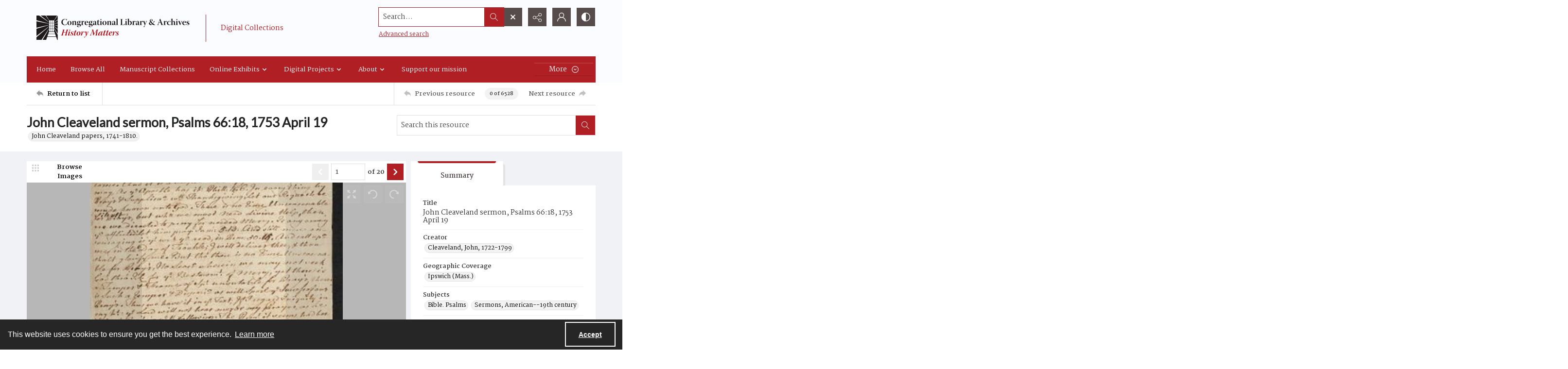

--- FILE ---
content_type: application/xml
request_url: https://images.quartexcollections.com/congregationallibrary/Tiles/CleavelandJohnPapers_Sermons_Psalms6618_1753Apr19/Cleaveland_LR9_026_001.xml?jwt=eyJhbGciOiJIUzI1NiIsInR5cCI6IkpXVCJ9.eyJ0eXAiOiJJbWFnZSIsIkNsaWVudEtleSI6ImNvbmdyZWdhdGlvbmFsbGlicmFyeSIsIlBhcmVudFBhdGgiOiJDbGVhdmVsYW5kSm9oblBhcGVyc19TZXJtb25zX1BzYWxtczY2MThfMTc1M0FwcjE5IiwiQXNzZXRQYXRoIjoiQ2xlYXZlbGFuZF9MUjlfMDI2XzAwMSIsIkFzc2V0TmFtZSI6bnVsbCwiQXNzZXRJZCI6MCwiaWF0IjoxNzY4NTY0MTgwLCJleHAiOjE3Njg2MDczODB9.LSJEpHA5stV3e7zWIHDnN1JSym5gpBopnbtP7fdAJtU
body_size: 90
content:
<?xml version="1.0" encoding="UTF-8"?>
<Image xmlns="http://schemas.microsoft.com/deepzoom/2008"
  Format="jpeg"
  Overlap="0"
  TileSize="512"
  >
  <Size 
    Height="2229"
    Width="1314"
  />
</Image>
